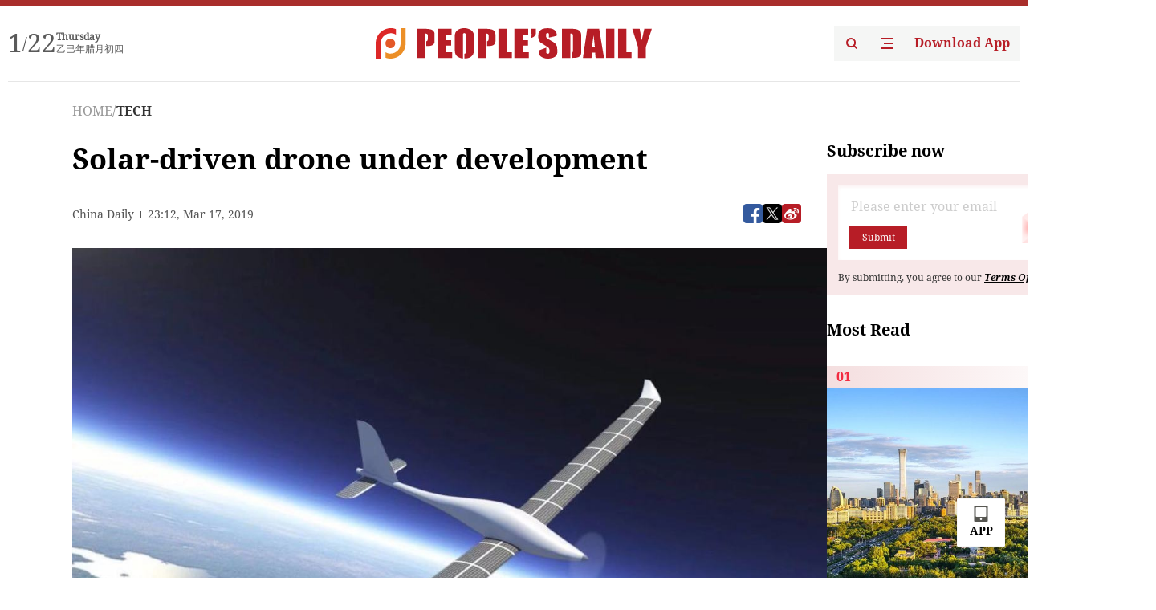

--- FILE ---
content_type: text/html;charset=UTF-8
request_url: https://peoplesdaily.pdnews.cn/tech/er/30001337163
body_size: 19596
content:
<!doctype html><html lang="en"><head><meta charset="UTF-8"/><meta name="viewport" content="initial-scale=1,maximum-scale=1,minimum-scale=1,user-scalable=no"/><title>Solar-driven drone under development</title><style></style><meta name="title" content="Solar-driven drone under development"><meta name="keywords" content="TECH,People's Daily"><meta name="description" content="Artist's depiction of the drone. [Photo provided to China Daily]       China Aerospace Science and Industry Corp, a major space contractor, is experimenting with solar-powered drone technology that will eventually become a vast network facilitating e"><meta property="title" content="Solar-driven drone under development"><meta property="image" content="https://cdnpdcontent.aikan.pdnews.cn/up/cms/www/201903/18071224s6oo.jpg"><meta itemprop="image" content="https://cdnpdcontent.aikan.pdnews.cn/up/cms/www/201903/18071224s6oo.jpg"><meta property="description" content="Artist's depiction of the drone. [Photo provided to China Daily]       China Aerospace Science and Industry Corp, a major space contractor, is experimenting with solar-powered drone technology that will eventually become a vast network facilitating e"><meta property="fb:app_id" content="216960335533526"><meta property="og:title" content="Solar-driven drone under development"><meta property="og:description" content="Artist's depiction of the drone. [Photo provided to China Daily]       China Aerospace Science and Industry Corp, a major space contractor, is experimenting with solar-powered drone technology that will eventually become a vast network facilitating e"><meta property="og:url" content="https://peoplesdaily.pdnews.cn/tech/er/30001337163"><meta property="og:image" content="https://cdnpdcontent.aikan.pdnews.cn/up/cms/www/201903/18071224s6oo.jpg?x-oss-process=image/resize,l_850/auto-orient,1/quality,q_95/format,jpg"><meta property="og:image:alt" content="Artist's depiction of the drone. [Photo provided to China Daily]       China Aerospace Science and Industry Corp, a major space contractor, is experimenting with solar-powered drone technology that will eventually become a vast network facilitating e"><meta property="og:image_wechat" content="https://cdnpdcontent.aikan.pdnews.cn/up/cms/www/201903/18071224s6oo.jpg?x-oss-process=image/resize,l_850/auto-orient,1/quality,q_95/format,jpg"><meta name="twitter:title" content="Solar-driven drone under development"><meta property="twitter:title" content="Solar-driven drone under development"><meta name="twitter:image" content="https://cdnpdcontent.aikan.pdnews.cn/up/cms/www/201903/18071224s6oo.jpg?x-oss-process=image/resize,l_850/auto-orient,1/quality,q_95/format,jpg"><meta property="twitter:image" content="https://cdnpdcontent.aikan.pdnews.cn/up/cms/www/201903/18071224s6oo.jpg?x-oss-process=image/resize,l_850/auto-orient,1/quality,q_95/format,jpg"><meta name="twitter:image:src" content="https://cdnpdcontent.aikan.pdnews.cn/up/cms/www/201903/18071224s6oo.jpg?x-oss-process=image/resize,l_850/auto-orient,1/quality,q_95/format,jpg"><meta property="twitter:image:src" content="https://cdnpdcontent.aikan.pdnews.cn/up/cms/www/201903/18071224s6oo.jpg?x-oss-process=image/resize,l_850/auto-orient,1/quality,q_95/format,jpg"><meta name="twitter:description" content="Artist's depiction of the drone. [Photo provided to China Daily]       China Aerospace Science and Industry Corp, a major space contractor, is experimenting with solar-powered drone technology that will eventually become a vast network facilitating e"><meta property="twitter:description" content="Artist's depiction of the drone. [Photo provided to China Daily]       China Aerospace Science and Industry Corp, a major space contractor, is experimenting with solar-powered drone technology that will eventually become a vast network facilitating e"><meta name="twitter:site" content="@PeoplesDailyapp"><meta property="twitter:site" content="@PeoplesDailyapp"><meta property="al:title" content="Solar-driven drone under development"><meta property="al:image" content="https://cdnpdcontent.aikan.pdnews.cn/up/cms/www/201903/18071224s6oo.jpg?x-oss-process=image/resize,l_850/auto-orient,1/quality,q_95/format,jpg"><meta property="al:description" content="Artist's depiction of the drone. [Photo provided to China Daily]       China Aerospace Science and Industry Corp, a major space contractor, is experimenting with solar-powered drone technology that will eventually become a vast network facilitating e"><meta property="og:type" content="article"><meta property="og:rich_attachment" content="true"><meta name="twitter:card" content="summary_large_image"><meta property="twitter:card" content="summary_large_image"><meta name="twitter:creator" content="@PeoplesDailyapp"><meta property="twitter:creator" content="@PeoplesDailyapp"><meta property="al:type" content="article"><meta name="format-detection" content="telephone=no, email=no"/><meta name="apple-touch-fullscreen" content="YES"/><meta name="apple-mobile-web-app-capable" content="yes"/><meta name="apple-mobile-web-app-status-bar-style" content="black"/><link rel="icon" href="https://cdnpdfront.aikan.pdnews.cn/rmrb/es/rmrb-web-details-main/1.0.18/resource/image/faviconV2.png" type="image/x-icon"/><link rel="stylesheet" href="https://cdnpdfront.aikan.pdnews.cn/rmrb/es/rmrb-web-details-main/1.0.18/resource/css/plugin/normalize.css"><link rel="stylesheet" href="https://cdnpdfront.aikan.pdnews.cn/rmrb/es/rmrb-web-details-main/1.0.18/resource/css/plugin/swiper-bundle.min.css"><link rel="stylesheet" href="https://cdnpdfront.aikan.pdnews.cn/rmrb/es/rmrb-web-details-main/1.0.18/resource/css/plugin/aliPlayer.min.css"><link rel="stylesheet" href="https://cdnpdfront.aikan.pdnews.cn/rmrb/es/rmrb-web-details-main/1.0.18/resource/font/style.css"><link rel="stylesheet" href="https://cdnpdfront.aikan.pdnews.cn/rmrb/es/rmrb-web-details-main/1.0.18/resource/css/desktop/common.css"><link rel="stylesheet" href="https://cdnpdfront.aikan.pdnews.cn/rmrb/es/rmrb-web-details-main/1.0.18/resource/css/desktop/article.css"><link rel="stylesheet" href="https://cdnpdfront.aikan.pdnews.cn/rmrb/es/rmrb-web-details-main/1.0.18/resource/css/desktop/player.css"><script src="https://cdnpdfront.aikan.pdnews.cn/rmrb/es/rmrb-web-details-main/1.0.18/resource/js/share.min.js"></script><script type="module" crossorigin src="https://cdnpdfront.aikan.pdnews.cn/rmrb/es/rmrb-web-details-main/1.0.18/static/articleDesktop.2df49395.js"></script><link rel="modulepreload" href="https://cdnpdfront.aikan.pdnews.cn/rmrb/es/rmrb-web-details-main/1.0.18/static/__uno.811139bf.js"><link rel="modulepreload" href="https://cdnpdfront.aikan.pdnews.cn/rmrb/es/rmrb-web-details-main/1.0.18/static/light.beee88b5.js"><link rel="modulepreload" href="https://cdnpdfront.aikan.pdnews.cn/rmrb/es/rmrb-web-details-main/1.0.18/static/use-rtl.6a0d34a7.js"><link rel="modulepreload" href="https://cdnpdfront.aikan.pdnews.cn/rmrb/es/rmrb-web-details-main/1.0.18/static/FooterShare.d4d5bc0c.js"><link rel="modulepreload" href="https://cdnpdfront.aikan.pdnews.cn/rmrb/es/rmrb-web-details-main/1.0.18/static/index.6a84ec4d.js"><link rel="modulepreload" href="https://cdnpdfront.aikan.pdnews.cn/rmrb/es/rmrb-web-details-main/1.0.18/static/index.42c2b8bc.js"><link rel="modulepreload" href="https://cdnpdfront.aikan.pdnews.cn/rmrb/es/rmrb-web-details-main/1.0.18/static/email.b80d3b72.js"><link rel="modulepreload" href="https://cdnpdfront.aikan.pdnews.cn/rmrb/es/rmrb-web-details-main/1.0.18/static/Close.2922face.js"><link rel="modulepreload" href="https://cdnpdfront.aikan.pdnews.cn/rmrb/es/rmrb-web-details-main/1.0.18/static/index.3b214772.js"><link rel="modulepreload" href="https://cdnpdfront.aikan.pdnews.cn/rmrb/es/rmrb-web-details-main/1.0.18/static/vote.9191c2c4.js"><link rel="stylesheet" href="https://cdnpdfront.aikan.pdnews.cn/rmrb/es/rmrb-web-details-main/1.0.18/static/__uno.1f68b8f3.css"><link rel="stylesheet" href="https://cdnpdfront.aikan.pdnews.cn/rmrb/es/rmrb-web-details-main/1.0.18/static/FooterShare.536f3f2b.css"><link rel="stylesheet" href="https://cdnpdfront.aikan.pdnews.cn/rmrb/es/rmrb-web-details-main/1.0.18/static/index.262060e6.css"><link rel="stylesheet" href="https://cdnpdfront.aikan.pdnews.cn/rmrb/es/rmrb-web-details-main/1.0.18/static/index.36bdada6.css"><link rel="stylesheet" href="https://cdnpdfront.aikan.pdnews.cn/rmrb/es/rmrb-web-details-main/1.0.18/static/index.0044e19b.css"><link rel="stylesheet" href="https://cdnpdfront.aikan.pdnews.cn/rmrb/es/rmrb-web-details-main/1.0.18/static/articleDesktop.992161ba.css"><link rel="stylesheet" href="https://cdnpdfront.aikan.pdnews.cn/rmrb/es/rmrb-web-details-main/1.0.18/static/global.e64d111d.css"></head><body data-id="30001337163" data-channelid="1026,1009" data-objecttype="8" data-topicid="" data-type="channel" id="body" class=""><div id="app"></div><header id="header"><div class="header"><div class="header-container c-container"><div class="header-main"><div id="globalHeader" class="time"></div><a href="https://peoplesdaily.pdnews.cn" class="logo"><span style="display:none">People's Daily</span> <img src="https://cdnpdfront.aikan.pdnews.cn/rmrb/es/rmrb-web-details-main/1.0.18/resource/image/header/logo.svg" alt="People's Daily English language App - Homepage - Breaking News, China News, World News and Video"></a><div class="right-content"><a class="header-search" target="_blank" href="https://peoplesdaily.pdnews.cn/searchDetails"><span style="display:none">People's Daily Search Details</span> <img src="https://cdnpdfront.aikan.pdnews.cn/rmrb/es/rmrb-web-details-main/1.0.18/resource/image/header/headerSearch.svg" alt="People's Daily English language App - Homepage - Breaking News, China News, World News and Video"> </a><span class="header-channel"><div id="headerChannel"></div><img class="header-channel-icon" src="https://cdnpdfront.aikan.pdnews.cn/rmrb/es/rmrb-web-details-main/1.0.18/resource/image/channel.svg" alt="People's Daily English language App - Homepage - Breaking News, China News, World News and Video"> </span><a class="header-download droidSerif-bold" target="_blank" href="https://peoplesdaily.pdnews.cn/publicity">Download App</a></div></div></div></div></header><main class="content-main" data-author-name="" data-author-id=""><div class="c-container"><div class="breadcrumb"><a href="https://peoplesdaily.pdnews.cn" class="droidSerif">HOME</a> <span class="droidSerif">/</span><div class="beloneName droidSerif-bold">TECH</div></div><div class="c-content"><div class="left"><div class="c-title droidSerif-bold" id="newsTitle">Solar-driven drone under development</div><div class="c-details-share"><div class="c-details"><div class="c-details-extra droidSerif"><div class="form">China Daily</div><div class="c-publish-time none">1552864359000</div></div></div><div id="globalShare"></div></div><div class="skeleton-loading"><div class="ant-skeleton ant-skeleton-active"><div class="ant-skeleton-content"><ul class="ant-skeleton-paragraph"><li style="width:38%"></li><li style="width:100%"></li><li style="width:100%"></li><li style="width:87.5%"></li></ul><h3 class="ant-skeleton-title" style="width:100%;height:427.5px"></h3></div></div></div><div class="c-news-content none" id="newContent"><p style="text-align:center;"><img src="https://cdnpdcontent.aikan.pdnews.cn/39654fcf-8531-4fac-bb1f-ef848dc1a12f.jpg" style="max-width:600px;"></p>
<p><span style="color: rgb(127, 127, 127);">Artist's depiction of the drone. (Photo: China Daily)</span></p>
<p>China Aerospace Science and Industry Corp, a major space contractor, is experimenting with solar-powered drone technology that will eventually become a vast network facilitating emergency communications and ground observation, according to a project leader.</p>
<p>Zhang Hongwen, president of the CASIC Third Academy in Beijing, said his academy has made "satisfactory advances" in the Feiyun program, which aims to build a solar-powered drone-based network capable of providing long-term telecommunications as well as internet and ground observation services from near space.</p>
<p>He said the academy carried out more than 100 test flights of its solar-powered unmanned aircraft in 2018 and determined the drone's design as well as the capabilities of equipment mounted on the drone during the flights.</p>
<p>"Next we will begin tests on the drone's application in maritime emergency communications as the first step in the Feiyun program's large-scale trial run. And we will continue optimizing the program's overall plan as well as its capability and reliability," the senior researcher said. "Over three years starting from 2020, we intend to form a drone network to display and promote its use in remote sensing and telecommunications."</p>
<p>Meng Fanyuan, chief designer of the Feiyun system at the academy, said that the solar-powered drone has a traditional aircraft design and is made of ultralight composite materials. It is able to undertake several tasks traditionally performed by satellites, but at a much lower cost, he noted.</p>
<p>When carrying internet-connected devices, the drone-based network will be able to link users in remote, mountainous areas and small islands via the internet, and can also provide telephonic services, he said.</p>
<p>Upon Feiyun's completion, the system will be able to maintain at least one week of emergency communication services in case of failure in ground-based communications, according to the designer.</p>
<p>Near space refers to the region of the Earth's atmosphere between 20 and 100 kilometers above sea level, encompassing the stratosphere, mesosphere and the lower thermosphere. It is located in altitudes above where commercial airliners fly, but below orbiting satellites.</p>
<p>Experts said near space is suitable for solar-powered drones because there are no clouds at an altitude of 20 km or higher, and the airflow there is stable so drones can fully use their solar cells to generate power. As long as the solar power system works well, the aircraft can theoretically stay airborne as long as the controllers wish.</p></div><div id="vote"></div></div><div class="right" id="mostRead"></div></div><div class="c-recommend" id="recommend"></div></div></main><div id="news-article-audio"></div><div id="hidden"></div><div id="hiddenElement"></div><footer id="globalFooter" data-audio-title="" data-audio-src="" data-audio-img=""><div class="footer-main c-container"><div class="footer-container"><div class="footer-left"><div class="footer-download"><div class="footer-title droidSerif-bold">Download App</div><div class="footer-download-top"><a target="_blank" href="https://apps.apple.com/app/peoples-daily-%E4%BA%BA%E6%B0%91%E6%97%A5%E6%8A%A5%E8%8B%B1%E6%96%87%E5%AE%A2%E6%88%B7%E7%AB%AF/id1294031865" class="droidSerif-bold"><img src="https://cdnpdfront.aikan.pdnews.cn/rmrb/es/rmrb-web-details-main/1.0.18/resource/image/footer/apple.svg" alt="People's Daily English language App - Homepage - Breaking News, China News, World News and Video"> </a><a target="_blank" href="https://sj.qq.com/appdetail/com.peopleapp.en" class="droidSerif-bold"><img src="https://cdnpdfront.aikan.pdnews.cn/rmrb/es/rmrb-web-details-main/1.0.18/resource/image/footer/android.svg" alt="People's Daily English language App - Homepage - Breaking News, China News, World News and Video"></a></div><a target="_blank" href="https://play.google.com/store/apps/details?id=com.peopleapp.en" class="download-app droidSerif-bold"><img src="https://cdnpdfront.aikan.pdnews.cn/rmrb/es/rmrb-web-details-main/1.0.18/resource/image/footer/google.svg" alt="People's Daily English language App - Homepage - Breaking News, China News, World News and Video"> <span>Google Play</span></a></div></div><div class="footer-right"><div class="footer-sitemap"><div class="footer-title droidSerif-bold">Sitemap</div><div id="footerSitemap" class="sitemap-list"></div></div><div class="footer-share" id="footerShare"></div></div></div><div class="footer-bottom"><div class="left"><div class="left-top"><a class="droidSerif" target="_blank" href="https://www.beian.gov.cn/portal/registerSystemInfo?recordcode=11010502048728" title="People's Daily English language App"><img src="https://cdnpdfront.aikan.pdnews.cn/rmrb/es/rmrb-web-details-main/1.0.18/resource/image/footer/emblem.png" alt="People's Daily English language App - Homepage - Breaking News, China News, World News and Video"> <span>京公网安备 11010502048728号 Copyright 2023 People's Daily </span></a><a class="droidSerif" target="_blank" href="https://beian.miit.gov.cn/#/Integrated/recordQuery" title="People's Daily English language App">ICP Registration Number: 16066560</a></div><a class="droidSerif" title="People's Daily English language App">Disinformation report:rmrbywapp@126.com</a></div><div class="right"><a class="privacyPolicy" href="https://peoplesdaily.pdnews.cn/privacyPolicy" target="_blank" title="People's Daily English language App">Privacy policy</a> <i class="line"></i> <a class="aboutUs" href="https://peoplesdaily.pdnews.cn/aboutUs" target="_blank" title="People's Daily English language App">Terms of Service</a> <i class="line"></i> <a class="aboutPeopleDaily" href="https://peoplesdaily.pdnews.cn/aboutPeopleDaily" target="_blank" title="People's Daily English language App">About People's Daily</a> <i class="line"></i> <a class="peoplesDaily" href="" target="_blank" title="People's Daily English language App">PEOPLE'S DAILY</a></div></div></div></footer><script src="https://wkbrs1.tingyun.com/js/cIHjmnMVaiY.js"></script><script src="https://cdnpdfront.aikan.pdnews.cn/rmrb/es/rmrb-web-details-main/1.0.18/resource/js/sensorsdata.min.js"></script><script src="https://cdnpdfront.aikan.pdnews.cn/rmrb/es/rmrb-web-details-main/1.0.18/resource/js/aliPlayer.min.js"></script><script src="https://cdnpdfront.aikan.pdnews.cn/rmrb/es/rmrb-web-details-main/1.0.18/resource/js/swiper-bundle.min.js"></script><script src="https://cdnpdfront.aikan.pdnews.cn/rmrb/es/rmrb-web-details-main/1.0.18/resource/js/echart.min.js"></script><script src="https://cdnpdfront.aikan.pdnews.cn/rmrb/es/rmrb-web-details-main/1.0.18/resource/js/ecStat.min.js"></script><script>!(function (c,b,d,a) {c[a] ||(c[a] ={})
c[a].config ={pid:'bayc9l9j1x@7e5f11667efff4b',appType:'web',imgUrl:'https://arms-retcode.aliyuncs.com/r.png?',sendResource:true,enableLinkTrace:true,behavior:true
}
with (b) with (body) with (insertBefore(createElement('script'),firstChild)) setAttribute('crossorigin','',src =d
)
})(window,document,'https://retcode.alicdn.com/retcode/bl.js','__bl')</script><script>var echartOptions = undefined;var shareInfo = {"fullUrl":"https://cdnpdcontent.aikan.pdnews.cn/up/cms/www/201903/18071224s6oo.jpg","shareSwitch":1,"shareTitle":"Solar-driven drone under development","shareDescription":"Artist's depiction of the drone. [Photo provided to China Daily]       China Aerospace Science and Industry Corp, a major space contractor, is experimenting with solar-powered drone technology that will eventually become a vast network facilitating e"};var contentDetailsJson = {"channelRels":[{"sortValue":1,"channelAlias":"tech","channelLevel":2,"channelName":"TECH","channelId":1026},{"sortValue":2,"channelAlias":"bri-news","channelLevel":1,"channelName":"BRI NEWS","channelId":1009}],"description":"Artist's depiction of the drone. [Photo provided to China Daily]       China Aerospace Science and Industry Corp, a major space contractor, is experimenting with solar-powered drone technology that will eventually become a vast network facilitating e"};</script></body></html>